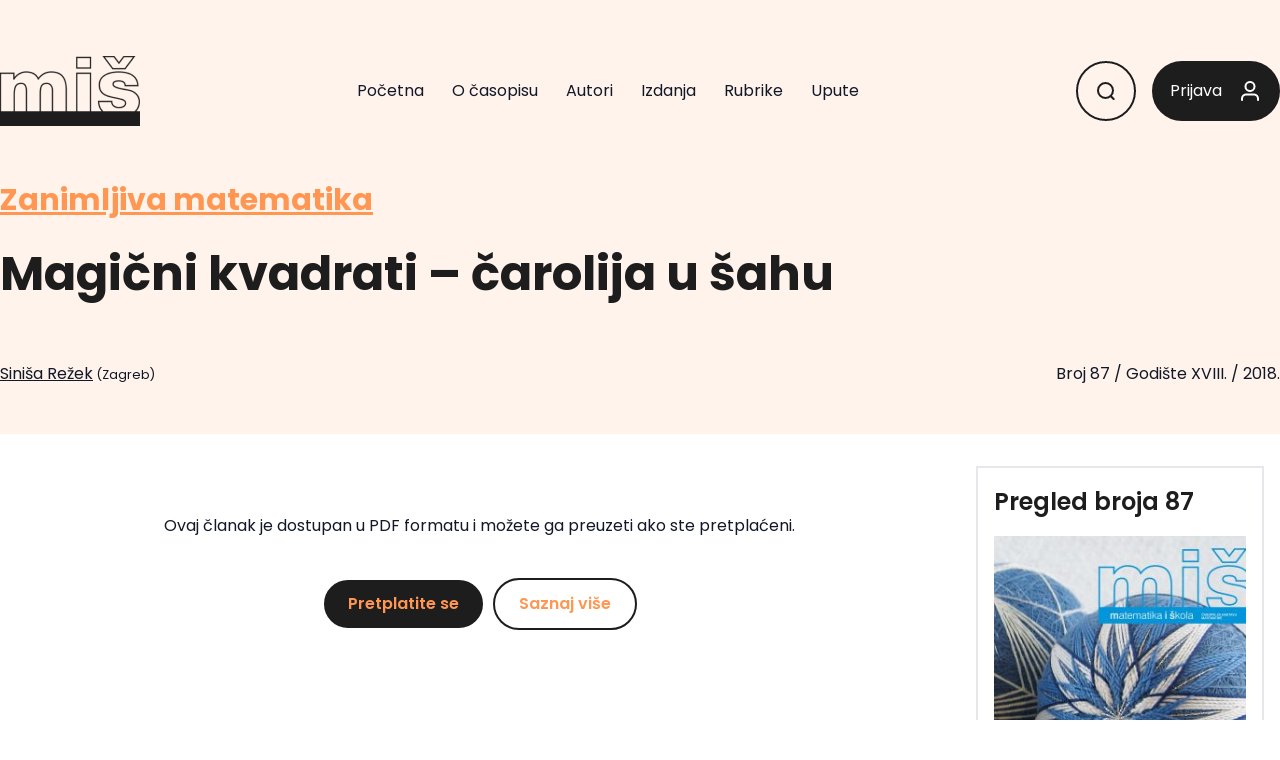

--- FILE ---
content_type: text/html; charset=UTF-8
request_url: https://mis.element.hr/clanak/magicni-kvadrati-carolija-u-sahu/
body_size: 13245
content:
<!DOCTYPE html>
<html lang="hr">
<head>
  <meta charset="UTF-8">
  <meta name="viewport" content="width=device-width, initial-scale=1.0">
  <link rel="profile" href="http://gmpg.org/xfn/11">
  <link rel="pingback" href="https://mis.element.hr/xmlrpc.php">
  <script src="https://www.geogebra.org/apps/deployggb.js"></script>
	<script type="text/x-mathjax-config">
		MathJax.Hub.Config({
			TeX: {
				Macros: {
					ctg: "\\mathrm{ctg}"
				}
			}
		});
	</script>
    <title>Magični kvadrati &#8211; čarolija u šahu &#8211; Miš &#8211; matematika i škola</title>
<meta name='robots' content='max-image-preview:large' />

<script>
MathJax = {
  tex: {
    inlineMath: [['$','$'],['\\(','\\)']], 
    processEscapes: true
  },
  options: {
    ignoreHtmlClass: 'tex2jax_ignore|editor-rich-text'
  }
};

</script>
<link rel='dns-prefetch' href='//cdnjs.cloudflare.com' />
<link rel='dns-prefetch' href='//fonts.googleapis.com' />
<link rel="alternate" title="oEmbed (JSON)" type="application/json+oembed" href="https://mis.element.hr/wp-json/oembed/1.0/embed?url=https%3A%2F%2Fmis.element.hr%2Fclanak%2Fmagicni-kvadrati-carolija-u-sahu%2F" />
<link rel="alternate" title="oEmbed (XML)" type="text/xml+oembed" href="https://mis.element.hr/wp-json/oembed/1.0/embed?url=https%3A%2F%2Fmis.element.hr%2Fclanak%2Fmagicni-kvadrati-carolija-u-sahu%2F&#038;format=xml" />
<style id='wp-img-auto-sizes-contain-inline-css' type='text/css'>
img:is([sizes=auto i],[sizes^="auto," i]){contain-intrinsic-size:3000px 1500px}
/*# sourceURL=wp-img-auto-sizes-contain-inline-css */
</style>
<style id='wp-emoji-styles-inline-css' type='text/css'>

	img.wp-smiley, img.emoji {
		display: inline !important;
		border: none !important;
		box-shadow: none !important;
		height: 1em !important;
		width: 1em !important;
		margin: 0 0.07em !important;
		vertical-align: -0.1em !important;
		background: none !important;
		padding: 0 !important;
	}
/*# sourceURL=wp-emoji-styles-inline-css */
</style>
<style id='wp-block-library-inline-css' type='text/css'>
:root{--wp-block-synced-color:#7a00df;--wp-block-synced-color--rgb:122,0,223;--wp-bound-block-color:var(--wp-block-synced-color);--wp-editor-canvas-background:#ddd;--wp-admin-theme-color:#007cba;--wp-admin-theme-color--rgb:0,124,186;--wp-admin-theme-color-darker-10:#006ba1;--wp-admin-theme-color-darker-10--rgb:0,107,160.5;--wp-admin-theme-color-darker-20:#005a87;--wp-admin-theme-color-darker-20--rgb:0,90,135;--wp-admin-border-width-focus:2px}@media (min-resolution:192dpi){:root{--wp-admin-border-width-focus:1.5px}}.wp-element-button{cursor:pointer}:root .has-very-light-gray-background-color{background-color:#eee}:root .has-very-dark-gray-background-color{background-color:#313131}:root .has-very-light-gray-color{color:#eee}:root .has-very-dark-gray-color{color:#313131}:root .has-vivid-green-cyan-to-vivid-cyan-blue-gradient-background{background:linear-gradient(135deg,#00d084,#0693e3)}:root .has-purple-crush-gradient-background{background:linear-gradient(135deg,#34e2e4,#4721fb 50%,#ab1dfe)}:root .has-hazy-dawn-gradient-background{background:linear-gradient(135deg,#faaca8,#dad0ec)}:root .has-subdued-olive-gradient-background{background:linear-gradient(135deg,#fafae1,#67a671)}:root .has-atomic-cream-gradient-background{background:linear-gradient(135deg,#fdd79a,#004a59)}:root .has-nightshade-gradient-background{background:linear-gradient(135deg,#330968,#31cdcf)}:root .has-midnight-gradient-background{background:linear-gradient(135deg,#020381,#2874fc)}:root{--wp--preset--font-size--normal:16px;--wp--preset--font-size--huge:42px}.has-regular-font-size{font-size:1em}.has-larger-font-size{font-size:2.625em}.has-normal-font-size{font-size:var(--wp--preset--font-size--normal)}.has-huge-font-size{font-size:var(--wp--preset--font-size--huge)}.has-text-align-center{text-align:center}.has-text-align-left{text-align:left}.has-text-align-right{text-align:right}.has-fit-text{white-space:nowrap!important}#end-resizable-editor-section{display:none}.aligncenter{clear:both}.items-justified-left{justify-content:flex-start}.items-justified-center{justify-content:center}.items-justified-right{justify-content:flex-end}.items-justified-space-between{justify-content:space-between}.screen-reader-text{border:0;clip-path:inset(50%);height:1px;margin:-1px;overflow:hidden;padding:0;position:absolute;width:1px;word-wrap:normal!important}.screen-reader-text:focus{background-color:#ddd;clip-path:none;color:#444;display:block;font-size:1em;height:auto;left:5px;line-height:normal;padding:15px 23px 14px;text-decoration:none;top:5px;width:auto;z-index:100000}html :where(.has-border-color){border-style:solid}html :where([style*=border-top-color]){border-top-style:solid}html :where([style*=border-right-color]){border-right-style:solid}html :where([style*=border-bottom-color]){border-bottom-style:solid}html :where([style*=border-left-color]){border-left-style:solid}html :where([style*=border-width]){border-style:solid}html :where([style*=border-top-width]){border-top-style:solid}html :where([style*=border-right-width]){border-right-style:solid}html :where([style*=border-bottom-width]){border-bottom-style:solid}html :where([style*=border-left-width]){border-left-style:solid}html :where(img[class*=wp-image-]){height:auto;max-width:100%}:where(figure){margin:0 0 1em}html :where(.is-position-sticky){--wp-admin--admin-bar--position-offset:var(--wp-admin--admin-bar--height,0px)}@media screen and (max-width:600px){html :where(.is-position-sticky){--wp-admin--admin-bar--position-offset:0px}}

/*# sourceURL=wp-block-library-inline-css */
</style><style id='global-styles-inline-css' type='text/css'>
:root{--wp--preset--aspect-ratio--square: 1;--wp--preset--aspect-ratio--4-3: 4/3;--wp--preset--aspect-ratio--3-4: 3/4;--wp--preset--aspect-ratio--3-2: 3/2;--wp--preset--aspect-ratio--2-3: 2/3;--wp--preset--aspect-ratio--16-9: 16/9;--wp--preset--aspect-ratio--9-16: 9/16;--wp--preset--color--black: #000000;--wp--preset--color--cyan-bluish-gray: #abb8c3;--wp--preset--color--white: #ffffff;--wp--preset--color--pale-pink: #f78da7;--wp--preset--color--vivid-red: #cf2e2e;--wp--preset--color--luminous-vivid-orange: #ff6900;--wp--preset--color--luminous-vivid-amber: #fcb900;--wp--preset--color--light-green-cyan: #7bdcb5;--wp--preset--color--vivid-green-cyan: #00d084;--wp--preset--color--pale-cyan-blue: #8ed1fc;--wp--preset--color--vivid-cyan-blue: #0693e3;--wp--preset--color--vivid-purple: #9b51e0;--wp--preset--color--primary: #0EA5E9;--wp--preset--color--secondary: #14B8A6;--wp--preset--color--dark: #1F2937;--wp--preset--color--light: #F9FAFB;--wp--preset--gradient--vivid-cyan-blue-to-vivid-purple: linear-gradient(135deg,rgb(6,147,227) 0%,rgb(155,81,224) 100%);--wp--preset--gradient--light-green-cyan-to-vivid-green-cyan: linear-gradient(135deg,rgb(122,220,180) 0%,rgb(0,208,130) 100%);--wp--preset--gradient--luminous-vivid-amber-to-luminous-vivid-orange: linear-gradient(135deg,rgb(252,185,0) 0%,rgb(255,105,0) 100%);--wp--preset--gradient--luminous-vivid-orange-to-vivid-red: linear-gradient(135deg,rgb(255,105,0) 0%,rgb(207,46,46) 100%);--wp--preset--gradient--very-light-gray-to-cyan-bluish-gray: linear-gradient(135deg,rgb(238,238,238) 0%,rgb(169,184,195) 100%);--wp--preset--gradient--cool-to-warm-spectrum: linear-gradient(135deg,rgb(74,234,220) 0%,rgb(151,120,209) 20%,rgb(207,42,186) 40%,rgb(238,44,130) 60%,rgb(251,105,98) 80%,rgb(254,248,76) 100%);--wp--preset--gradient--blush-light-purple: linear-gradient(135deg,rgb(255,206,236) 0%,rgb(152,150,240) 100%);--wp--preset--gradient--blush-bordeaux: linear-gradient(135deg,rgb(254,205,165) 0%,rgb(254,45,45) 50%,rgb(107,0,62) 100%);--wp--preset--gradient--luminous-dusk: linear-gradient(135deg,rgb(255,203,112) 0%,rgb(199,81,192) 50%,rgb(65,88,208) 100%);--wp--preset--gradient--pale-ocean: linear-gradient(135deg,rgb(255,245,203) 0%,rgb(182,227,212) 50%,rgb(51,167,181) 100%);--wp--preset--gradient--electric-grass: linear-gradient(135deg,rgb(202,248,128) 0%,rgb(113,206,126) 100%);--wp--preset--gradient--midnight: linear-gradient(135deg,rgb(2,3,129) 0%,rgb(40,116,252) 100%);--wp--preset--font-size--small: 0.875rem;--wp--preset--font-size--medium: 20px;--wp--preset--font-size--large: 1.125rem;--wp--preset--font-size--x-large: 42px;--wp--preset--font-size--regular: 1.5rem;--wp--preset--font-size--xl: 1.25rem;--wp--preset--font-size--xxl: 1.5rem;--wp--preset--font-size--xxxl: 1.875rem;--wp--preset--spacing--20: 0.44rem;--wp--preset--spacing--30: 0.67rem;--wp--preset--spacing--40: 1rem;--wp--preset--spacing--50: 1.5rem;--wp--preset--spacing--60: 2.25rem;--wp--preset--spacing--70: 3.38rem;--wp--preset--spacing--80: 5.06rem;--wp--preset--shadow--natural: 6px 6px 9px rgba(0, 0, 0, 0.2);--wp--preset--shadow--deep: 12px 12px 50px rgba(0, 0, 0, 0.4);--wp--preset--shadow--sharp: 6px 6px 0px rgba(0, 0, 0, 0.2);--wp--preset--shadow--outlined: 6px 6px 0px -3px rgb(255, 255, 255), 6px 6px rgb(0, 0, 0);--wp--preset--shadow--crisp: 6px 6px 0px rgb(0, 0, 0);}:root { --wp--style--global--content-size: 960px;--wp--style--global--wide-size: 1280px; }:where(body) { margin: 0; }.wp-site-blocks > .alignleft { float: left; margin-right: 2em; }.wp-site-blocks > .alignright { float: right; margin-left: 2em; }.wp-site-blocks > .aligncenter { justify-content: center; margin-left: auto; margin-right: auto; }:where(.is-layout-flex){gap: 0.5em;}:where(.is-layout-grid){gap: 0.5em;}.is-layout-flow > .alignleft{float: left;margin-inline-start: 0;margin-inline-end: 2em;}.is-layout-flow > .alignright{float: right;margin-inline-start: 2em;margin-inline-end: 0;}.is-layout-flow > .aligncenter{margin-left: auto !important;margin-right: auto !important;}.is-layout-constrained > .alignleft{float: left;margin-inline-start: 0;margin-inline-end: 2em;}.is-layout-constrained > .alignright{float: right;margin-inline-start: 2em;margin-inline-end: 0;}.is-layout-constrained > .aligncenter{margin-left: auto !important;margin-right: auto !important;}.is-layout-constrained > :where(:not(.alignleft):not(.alignright):not(.alignfull)){max-width: var(--wp--style--global--content-size);margin-left: auto !important;margin-right: auto !important;}.is-layout-constrained > .alignwide{max-width: var(--wp--style--global--wide-size);}body .is-layout-flex{display: flex;}.is-layout-flex{flex-wrap: wrap;align-items: center;}.is-layout-flex > :is(*, div){margin: 0;}body .is-layout-grid{display: grid;}.is-layout-grid > :is(*, div){margin: 0;}body{padding-top: 0px;padding-right: 0px;padding-bottom: 0px;padding-left: 0px;}a:where(:not(.wp-element-button)){text-decoration: underline;}:root :where(.wp-element-button, .wp-block-button__link){background-color: #32373c;border-width: 0;color: #fff;font-family: inherit;font-size: inherit;font-style: inherit;font-weight: inherit;letter-spacing: inherit;line-height: inherit;padding-top: calc(0.667em + 2px);padding-right: calc(1.333em + 2px);padding-bottom: calc(0.667em + 2px);padding-left: calc(1.333em + 2px);text-decoration: none;text-transform: inherit;}.has-black-color{color: var(--wp--preset--color--black) !important;}.has-cyan-bluish-gray-color{color: var(--wp--preset--color--cyan-bluish-gray) !important;}.has-white-color{color: var(--wp--preset--color--white) !important;}.has-pale-pink-color{color: var(--wp--preset--color--pale-pink) !important;}.has-vivid-red-color{color: var(--wp--preset--color--vivid-red) !important;}.has-luminous-vivid-orange-color{color: var(--wp--preset--color--luminous-vivid-orange) !important;}.has-luminous-vivid-amber-color{color: var(--wp--preset--color--luminous-vivid-amber) !important;}.has-light-green-cyan-color{color: var(--wp--preset--color--light-green-cyan) !important;}.has-vivid-green-cyan-color{color: var(--wp--preset--color--vivid-green-cyan) !important;}.has-pale-cyan-blue-color{color: var(--wp--preset--color--pale-cyan-blue) !important;}.has-vivid-cyan-blue-color{color: var(--wp--preset--color--vivid-cyan-blue) !important;}.has-vivid-purple-color{color: var(--wp--preset--color--vivid-purple) !important;}.has-primary-color{color: var(--wp--preset--color--primary) !important;}.has-secondary-color{color: var(--wp--preset--color--secondary) !important;}.has-dark-color{color: var(--wp--preset--color--dark) !important;}.has-light-color{color: var(--wp--preset--color--light) !important;}.has-black-background-color{background-color: var(--wp--preset--color--black) !important;}.has-cyan-bluish-gray-background-color{background-color: var(--wp--preset--color--cyan-bluish-gray) !important;}.has-white-background-color{background-color: var(--wp--preset--color--white) !important;}.has-pale-pink-background-color{background-color: var(--wp--preset--color--pale-pink) !important;}.has-vivid-red-background-color{background-color: var(--wp--preset--color--vivid-red) !important;}.has-luminous-vivid-orange-background-color{background-color: var(--wp--preset--color--luminous-vivid-orange) !important;}.has-luminous-vivid-amber-background-color{background-color: var(--wp--preset--color--luminous-vivid-amber) !important;}.has-light-green-cyan-background-color{background-color: var(--wp--preset--color--light-green-cyan) !important;}.has-vivid-green-cyan-background-color{background-color: var(--wp--preset--color--vivid-green-cyan) !important;}.has-pale-cyan-blue-background-color{background-color: var(--wp--preset--color--pale-cyan-blue) !important;}.has-vivid-cyan-blue-background-color{background-color: var(--wp--preset--color--vivid-cyan-blue) !important;}.has-vivid-purple-background-color{background-color: var(--wp--preset--color--vivid-purple) !important;}.has-primary-background-color{background-color: var(--wp--preset--color--primary) !important;}.has-secondary-background-color{background-color: var(--wp--preset--color--secondary) !important;}.has-dark-background-color{background-color: var(--wp--preset--color--dark) !important;}.has-light-background-color{background-color: var(--wp--preset--color--light) !important;}.has-black-border-color{border-color: var(--wp--preset--color--black) !important;}.has-cyan-bluish-gray-border-color{border-color: var(--wp--preset--color--cyan-bluish-gray) !important;}.has-white-border-color{border-color: var(--wp--preset--color--white) !important;}.has-pale-pink-border-color{border-color: var(--wp--preset--color--pale-pink) !important;}.has-vivid-red-border-color{border-color: var(--wp--preset--color--vivid-red) !important;}.has-luminous-vivid-orange-border-color{border-color: var(--wp--preset--color--luminous-vivid-orange) !important;}.has-luminous-vivid-amber-border-color{border-color: var(--wp--preset--color--luminous-vivid-amber) !important;}.has-light-green-cyan-border-color{border-color: var(--wp--preset--color--light-green-cyan) !important;}.has-vivid-green-cyan-border-color{border-color: var(--wp--preset--color--vivid-green-cyan) !important;}.has-pale-cyan-blue-border-color{border-color: var(--wp--preset--color--pale-cyan-blue) !important;}.has-vivid-cyan-blue-border-color{border-color: var(--wp--preset--color--vivid-cyan-blue) !important;}.has-vivid-purple-border-color{border-color: var(--wp--preset--color--vivid-purple) !important;}.has-primary-border-color{border-color: var(--wp--preset--color--primary) !important;}.has-secondary-border-color{border-color: var(--wp--preset--color--secondary) !important;}.has-dark-border-color{border-color: var(--wp--preset--color--dark) !important;}.has-light-border-color{border-color: var(--wp--preset--color--light) !important;}.has-vivid-cyan-blue-to-vivid-purple-gradient-background{background: var(--wp--preset--gradient--vivid-cyan-blue-to-vivid-purple) !important;}.has-light-green-cyan-to-vivid-green-cyan-gradient-background{background: var(--wp--preset--gradient--light-green-cyan-to-vivid-green-cyan) !important;}.has-luminous-vivid-amber-to-luminous-vivid-orange-gradient-background{background: var(--wp--preset--gradient--luminous-vivid-amber-to-luminous-vivid-orange) !important;}.has-luminous-vivid-orange-to-vivid-red-gradient-background{background: var(--wp--preset--gradient--luminous-vivid-orange-to-vivid-red) !important;}.has-very-light-gray-to-cyan-bluish-gray-gradient-background{background: var(--wp--preset--gradient--very-light-gray-to-cyan-bluish-gray) !important;}.has-cool-to-warm-spectrum-gradient-background{background: var(--wp--preset--gradient--cool-to-warm-spectrum) !important;}.has-blush-light-purple-gradient-background{background: var(--wp--preset--gradient--blush-light-purple) !important;}.has-blush-bordeaux-gradient-background{background: var(--wp--preset--gradient--blush-bordeaux) !important;}.has-luminous-dusk-gradient-background{background: var(--wp--preset--gradient--luminous-dusk) !important;}.has-pale-ocean-gradient-background{background: var(--wp--preset--gradient--pale-ocean) !important;}.has-electric-grass-gradient-background{background: var(--wp--preset--gradient--electric-grass) !important;}.has-midnight-gradient-background{background: var(--wp--preset--gradient--midnight) !important;}.has-small-font-size{font-size: var(--wp--preset--font-size--small) !important;}.has-medium-font-size{font-size: var(--wp--preset--font-size--medium) !important;}.has-large-font-size{font-size: var(--wp--preset--font-size--large) !important;}.has-x-large-font-size{font-size: var(--wp--preset--font-size--x-large) !important;}.has-regular-font-size{font-size: var(--wp--preset--font-size--regular) !important;}.has-xl-font-size{font-size: var(--wp--preset--font-size--xl) !important;}.has-xxl-font-size{font-size: var(--wp--preset--font-size--xxl) !important;}.has-xxxl-font-size{font-size: var(--wp--preset--font-size--xxxl) !important;}
/*# sourceURL=global-styles-inline-css */
</style>

<link rel='stylesheet' id='carousel-block-slick-css' href='https://mis.element.hr/wp-content/plugins/carousel-block/dist/assets/vendor/slick/slick.min.css?ver=1699552992' type='text/css' media='' />
<link rel='stylesheet' id='carousel-block-css' href='https://mis.element.hr/wp-content/plugins/carousel-block/dist/blocks.style.build.css?ver=1699552992' type='text/css' media='all' />
<link rel='stylesheet' id='contact-form-7-css' href='https://mis.element.hr/wp-content/plugins/contact-form-7/includes/css/styles.css?ver=5.8.4' type='text/css' media='all' />
<link rel='stylesheet' id='wpa-css-css' href='https://mis.element.hr/wp-content/plugins/honeypot/includes/css/wpa.css?ver=2.2.10' type='text/css' media='all' />
<link rel='stylesheet' id='uacf7-frontend-style-css' href='https://mis.element.hr/wp-content/plugins/ultimate-addons-for-contact-form-7/assets/css/uacf7-frontend.css?ver=6.9' type='text/css' media='all' />
<link rel='stylesheet' id='tailpress-css' href='https://mis.element.hr/wp-content/themes/mis/css/app.css?time=1769730751&#038;ver=1.0.0' type='text/css' media='all' />
<link rel='stylesheet' id='poppins-css' href='https://fonts.googleapis.com/css2?family=Poppins%3Awght%40400%3B500%3B600%3B700%3B800%3B900&#038;display=swap&#038;ver=6.9' type='text/css' media='all' />
<script type="text/javascript">
            window._nslDOMReady = function (callback) {
                if ( document.readyState === "complete" || document.readyState === "interactive" ) {
                    callback();
                } else {
                    document.addEventListener( "DOMContentLoaded", callback );
                }
            };
            </script><script type="text/javascript" src="https://mis.element.hr/wp-includes/js/jquery/jquery.min.js?ver=3.7.1" id="jquery-core-js"></script>
<script type="text/javascript" src="https://mis.element.hr/wp-includes/js/jquery/jquery-migrate.min.js?ver=3.4.1" id="jquery-migrate-js"></script>
<script type="text/javascript" src="https://mis.element.hr/wp-content/themes/mis/js/app.js?time=1769730751&amp;ver=1.0.0" id="tailpress-js"></script>
<script type="text/javascript" id="ai-js-js-extra">
/* <![CDATA[ */
var MyAjax = {"ajaxurl":"https://mis.element.hr/wp-admin/admin-ajax.php","security":"9684047ce4"};
//# sourceURL=ai-js-js-extra
/* ]]> */
</script>
<script type="text/javascript" src="https://mis.element.hr/wp-content/plugins/advanced-iframe/js/ai.min.js?ver=1" id="ai-js-js"></script>
<link rel="https://api.w.org/" href="https://mis.element.hr/wp-json/" /><link rel="alternate" title="JSON" type="application/json" href="https://mis.element.hr/wp-json/wp/v2/clanak/2480" /><link rel="EditURI" type="application/rsd+xml" title="RSD" href="https://mis.element.hr/xmlrpc.php?rsd" />
<meta name="generator" content="WordPress 6.9" />
<link rel="canonical" href="https://mis.element.hr/clanak/magicni-kvadrati-carolija-u-sahu/" />
<link rel='shortlink' href='https://mis.element.hr/?p=2480' />
<link rel="icon" href="https://mis.element.hr/wp-content/uploads/2023/12/cropped-mis-32x32.png" sizes="32x32" />
<link rel="icon" href="https://mis.element.hr/wp-content/uploads/2023/12/cropped-mis-192x192.png" sizes="192x192" />
<link rel="apple-touch-icon" href="https://mis.element.hr/wp-content/uploads/2023/12/cropped-mis-180x180.png" />
<meta name="msapplication-TileImage" content="https://mis.element.hr/wp-content/uploads/2023/12/cropped-mis-270x270.png" />
		<style type="text/css" id="wp-custom-css">
			[class*="uacf7-form"] label {
    display: flex;
		flex-direction: column;
		margin-bottom: 1rem;
}

[class*="uacf7-form"] input,
[class*="uacf7-form"] textarea {
    margin-top: 0.5rem;
		border-radius: 2px;
		padding: 4px;
	 	border: 2px solid #e7e7e7;
}

.nf-add-fieldset, .nf-add-fieldset:hover  {
	padding: 1rem;
	background-color: #1d1d1d !important;
	color: #fff !important;
}

.nf-field-element {
	display: flex;
}

#nf-field-8 {
	margin-left: auto;
	padding: 1rem 2rem;
	display: flex;
	text-transform: uppercase;
	font-family: Poppins,sans-serif;
}

.page-id-94 .site-content a,
.page-id-51 .site-content a,
.entry-content a {color: #FF9652;}

.MathJax {
	overflow-x: auto;
	overflow-y: hidden;
	    min-width: 100% !important;
}

li::marker {
	color: #ff5722;
}

.list-decimal li::marker {
	font-weight: bold;
}


.list-decimal.literatura,
.list-decimal.literartura {
	list-style-type: none;
	  counter-reset: item;
		padding-left: 6rem
}

.list-decimal.literatura li,
.list-decimal.literartura li {
	position: relative;
	font-size: 16px;
}

.list-decimal.literatura li::before,
.list-decimal.literartura li::before {
 	content: counter(item) "/ ";
  counter-increment: item;
	position: absolute;
	left: -2em;
	color: #ff5722;
}

.literartura {word-break: break-word;}




#content p + ul {
  padding-top: 0 !important;
  margin-top: -1rem !important;
}

.sazetak {
	    background-color: #f2f2f2;
    padding: 2rem;
    margin-bottom: 2.5rem;
	font-size: 1.2rem
}


figure:not(:has(figcaption)) {
  padding: 0 0 2rem 0;
}

figcaption {
  padding: 0 0 1rem 0;
}

.wp-block-quote p:last-of-type {
	padding-bottom: 0rem !important;
}


.zadatak {
		border-left: 0.25em solid;
    margin: 0 0 1.75em;
    padding-left: 1em;
	  background: #f2f2f2;
    padding: 1rem;
}


.wp-block-gallery .wp-block-image figcaption {
	position: relative !important;
	color: #555 !important;
	background: none !important;
}

ul.paginacija {
		display: flex;
    border: 0;
    justify-content: center;
    padding: 2rem;
}

ul.paginacija a,
ul.paginacija span {
	border: 0;
}

ul.paginacija li {
	border: 1px solid #f2f2f2;
	display: flex;
	justify-content: center;
	align-items: center;
	width: 40px;
	height: 40px;
}
span.paginacija  {
	font-weight: bold;
	font-size: 80%;
}

.entry-content ol li, .entry-content ul li {font-size: 18px;}


/*broj 122 - plava */
/*broj 128 - plava */
.broj-122 header,
.broj-122 footer,
.broj-128 header,
.broj-128 footer{
	background-color:  #EFF9FE;
}

.broj-122 footer *,
.broj-128 footer * {
	border-color :#D5F3FA;
}

.broj-122 .bg-\[\#FAE3D5\],
.broj-128 .bg-\[\#FAE3D5\]{
	background-color:  #D5F3FA;
}

.broj-122 .bg-\[\#FF9652\],
.broj-128 .bg-\[\#FF9652\]{
	background-color: #0095DA ;
}

.broj-122 .text-\[\#FF9652\],
.broj-128 .text-\[\#FF9652\]{
	color:  #0095DA !important;
}

.broj-122 svg *,
.broj-128 svg *{
	stroke: #D5F3FA !important;
}

.broj-122 .max-h-\[500px\],
.broj-128 .max-h-\[500px\]{
	background: linear-gradient(180deg,  #EFF9FE 0%,  #EFF9FE 50%, #ffffff 50%) !important;
}

.broj-122 .entry-content li::marker, .broj-122 .list-decimal.literatura li::before, .broj-122 .list-decimal.literartura li::before, .broj-122 .entry-content a,
.broj-128 .entry-content li::marker, .broj-128 .list-decimal.literatura li::before, .broj-128 .list-decimal.literartura li::before, .broj-128 .entry-content a {color: #0095DA;}

.broj-122 .entry-content .literartura,
.broj-128 .entry-content .literartura{border-color: #0095DA}

.broj-122 .entry-content .bg-\[\#FFF3EC\],
.broj-128 .entry-content .bg-\[\#FFF3EC\]{background-color: #EFF9FE !important;}


/** broj 123 - crvena **/
.broj-123 header,
.broj-123 footer {
	background-color:  #da212810;
}

.broj-123 footer * {
	border-color : #da212810;
}

.broj-123 .bg-\[\#FAE3D5\] {
	background-color:  #da212810;
}

.broj-123 .bg-\[\#FF9652\] {
	background-color: #da2128 ;
}

.broj-123 .text-\[\#FF9652\] {
	color:  #da2128 !important;
}

.broj-123 svg * {
	stroke: #da212810 !important;
}

.broj-123 .max-h-\[500px\] {
	background: linear-gradient(180deg,  #da212810 0%,  #da212810 50%, #ffffff 50%) !important;
}

.broj-123 .entry-content li::marker, .broj-123 .list-decimal.literatura li::before, .broj-123 .list-decimal.literartura li::before, .broj-123 .entry-content a {color: #0095DA;}

.broj-123 .entry-content .literartura {border-color: #da2128}

.broj-123 .entry-content .bg-\[\#FFF3EC\] {background-color: #da212810 !important;}


/** broj 124 - ljubicasta
.broj-124 header,
.broj-124 footer {
	background-color: #d3d1e9;
}

.broj-124 footer * {
	border-color : #d3d1e9;
}

.broj-124 .bg-\[\#FAE3D5\] {
	background-color:  #d3d1e9;
}

.broj-124 .bg-\[\#FF9652\] {
	background-color: #d3d1e9 ;
}

.broj-124 .text-\[\#FF9652\] {
	color:  #9896ea !important;
}

.broj-124 svg * {
	stroke: #da212810 !important;
}

.broj-124 .max-h-\[500px\] {
	background: linear-gradient(180deg,  #d3d1e9 0%,  #d3d1e9 50%, #ffffff 50%) !important;
}

.broj-124 .entry-content li::marker, .broj-123 .list-decimal.literatura li::before, .broj-124 .list-decimal.literartura li::before, .broj-124 .entry-content a {color: #7670b3;}

.broj-124 .entry-content .literartura {border-color:#7670b3}

.broj-124 .entry-content .bg-\[\#FFF3EC\] {background-color: #d3d1e9 !important;}
 ***/

/** broj-124 - ljubicasta NEW **/
.broj-124 header,
.broj-124 footer {
	background-color: #E0DEF0;
}

.broj-124 footer * {
	border-color : #9998E852;
}

.broj-124 .bg-\[\#FAE3D5\] {
	background-color:  #C7C4E2;
}

.broj-124 .bg-\[\#FF9652\] {
	background-color: #C7C4E2 ;
}

.broj-124 .text-\[\#FF9652\] {
	color:  #9998E8 !important;
}

.broj-124 footer svg * {
	stroke: #9998E840 !important;
}

.broj-124 .max-h-\[500px\] {
	background: linear-gradient(180deg,  #E0DEF0 0%,  #E0DEF0 50%, #ffffff 50%) !important;
}

.broj-124 .entry-content li::marker, .broj-124.list-decimal.literatura li::before, .broj-124 .list-decimal.literartura li::before, .broj-124 .entry-content a {color: #9998E8;}

.broj-124 .entry-content .literartura {border-color:#9998E8}

.broj-124 .entry-content .bg-\[\#FFF3EC\] {background-color: #C7C4E2 !important;}

/** ***/

/** broj 125 & 129 - žuta **/
.broj-125 header,
.broj-129 header,
.broj-125 footer,
.broj-129 footer {
	background-color: #fffcd5;
}

.broj-125 footer *,
.broj-129 footer * {
	border-color : #ffcb05;
}

.broj-125 .bg-\[\#FAE3D5\],
.broj-129 .bg-\[\#FAE3D5\] {
	background-color:  #ffcb05;
}

.broj-125 .bg-\[\#FF9652\],
.broj-129 .bg-\[\#FF9652\] {
	background-color: #fdf383 ;
}

.broj-125 .text-\[\#FF9652\],
.broj-129 .text-\[\#FF9652\] {
	color:  #ffcb05 !important;
}

.broj-125 footer svg *,
.broj-129 footer svg * {
	stroke: #ffcb0540 !important;
}

.broj-125 .max-h-\[500px\],
.broj-129 .max-h-\[500px\] {
	background: linear-gradient(180deg,  #fffcd5 0%,  #fffcd5 50%, #ffffff 50%) !important;
}

.broj-125 .entry-content li::marker,
.broj-129 .entry-content li::marker,
.broj-125.list-decimal.literatura li::before,
.broj-129.list-decimal.literatura li::before,
.broj-125 .list-decimal.literartura li::before,
.broj-129 .list-decimal.literartura li::before,
.broj-125 .entry-content a,
.broj-129 .entry-content a {
	color: #ffcb05;
}

.broj-125 .entry-content .literartura,
.broj-129 .entry-content .literartura {
	border-color: #7670b3;
}

.broj-125 .entry-content .bg-\[\#FFF3EC\],
.broj-129 .entry-content .bg-\[\#FFF3EC\] {
	background-color: #fdf383 !important;
}



/** broj-127 - tamnozelena **/
.broj-127 header,
.broj-127 footer {
	background-color: #D9EBCB;
}

.broj-127 footer * {
	border-color : #41AD4952;
}

.broj-127 .bg-\[\#FAE3D5\] {
	background-color:  #AAD69C;
}

.broj-127 .bg-\[\#FF9652\] {
	background-color: #AAD69C ;
}

.broj-127 .text-\[\#FF9652\] {
	color:  #41AD49 !important;
}

.broj-127 footer svg * {
	stroke: #41AD4940 !important;
}

.broj-127 .max-h-\[500px\] {
	background: linear-gradient(180deg,  #D9EBCB 0%,  #D9EBCB 50%, #ffffff 50%) !important;
}

.broj-127 .entry-content li::marker, .broj-127.list-decimal.literatura li::before, .broj-127 .list-decimal.literartura li::before, .broj-127 .entry-content a {color: #41AD49;}

.broj-127 .entry-content .literartura {border-color:#41AD49}

.broj-127 .entry-content .bg-\[\#FFF3EC\] {background-color: #AAD69C !important;}

/** ***/

/*BROJ 130*/
.broj-130 header,
.broj-130 footer {
	background-color: #E5F1D4;
}

.broj-130 footer * {
	border-color : #8DC63F52;
}

.broj-130 .bg-\[\#FAE3D5\] {
	background-color:  #C4DF9B;
}

.broj-130 .bg-\[\#FF9652\] {
	background-color: #C4DF9B ;
}

.broj-130 .text-\[\#FF9652\] {
	color:  #8DC63F !important;
}

.broj-130 footer svg * {
	stroke: #8DC63F40 !important;
}

.broj-130 .max-h-\[500px\] {
	background: linear-gradient(180deg,  #E5F1D4 0%,  #E5F1D4 50%, #ffffff 50%) !important;
}

.broj-130 .entry-content li::marker,
.broj-130.list-decimal.literatura li::before,
.broj-130 .list-decimal.literartura li::before,
.broj-130 .entry-content a {
	color: #8DC63F;
}

.broj-130 .entry-content .literartura {
	border-color:#8DC63F;
}

.broj-130 .entry-content .bg-\[\#FFF3EC\] {
	background-color: #C4DF9B !important;
}


/** ***/


/*** BROJ 131 ***/
.broj-131 header,
.broj-131 footer {
    background-color: #FFE0C4;
}

.broj-131 footer * {
    border-color: #FF7A2252;
}

.broj-131 .bg-\[\#FAE3D5\] {
    background-color: #FFBA8A;
}

.broj-131 .bg-\[\#FF9652\] {
    background-color: #FFBA8A;
}

.broj-131 .text-\[\#FF9652\] {
    color: #FF7A22 !important;
}

.broj-131 footer svg * {
    stroke: #FF7A2240 !important;
}

.broj-131 .max-h-\[500px\] {
    background: linear-gradient(
        180deg,
        #FFE0C4 0%,
        #FFE0C4 50%,
        #ffffff 50%
    ) !important;
}

.broj-131 .entry-content li::marker,
.broj-131.list-decimal.literatura li::before,
.broj-131 .list-decimal.literartura li::before,
.broj-131 .entry-content a {
    color: #FF7A22;
}

.broj-131 .entry-content .literartura {
    border-color:#FF7A22;
}

.broj-131 .entry-content .bg-\[\#FFF3EC\] {
    background-color: #FFBA8A !important;
}

/********/


/****************************************/
/****************************************/
/**************NOVE BOJE*****************/
/****************************************/
/****************************************/

/** tamnozelena **/
.tamnozelena header,
.tamnozelena footer {
	background-color: #D9EBCB;
}

.tamnozelena footer * {
	border-color : #41AD4952;
}

.tamnozelena .bg-\[\#FAE3D5\] {
	background-color:  #AAD69C;
}

.tamnozelena .bg-\[\#FF9652\] {
	background-color: #AAD69C ;
}

.tamnozelena .text-\[\#FF9652\] {
	color:  #41AD49 !important;
}

.tamnozelena footer svg * {
	stroke: #41AD4940 !important;
}

.tamnozelena .max-h-\[500px\] {
	background: linear-gradient(180deg,  #D9EBCB 0%,  #D9EBCB 50%, #ffffff 50%) !important;
}

.tamnozelena .entry-content li::marker, .tamnozelena.list-decimal.literatura li::before, .tamnozelena .list-decimal.literartura li::before, .tamnozelena .entry-content a {color: #41AD49;}

.tamnozelena .entry-content .literartura {border-color:#41AD49}

.tamnozelena .entry-content .bg-\[\#FFF3EC\] {background-color: #AAD69C !important;}

/** ***/

/** svijetlozelena **/
.svijetlozelena header,
.svijetlozelena footer {
	background-color: #E5F1D4;
}

.svijetlozelena footer * {
	border-color : #8DC63F52;
}

.svijetlozelena .bg-\[\#FAE3D5\] {
	background-color:  #C4DF9B;
}

.svijetlozelena .bg-\[\#FF9652\] {
	background-color: #C4DF9B ;
}

.svijetlozelena .text-\[\#FF9652\] {
	color:  #8DC63F !important;
}

.svijetlozelena footer svg * {
	stroke: #8DC63F40 !important;
}

.svijetlozelena .max-h-\[500px\] {
	background: linear-gradient(180deg,  #E5F1D4 0%,  #E5F1D4 50%, #ffffff 50%) !important;
}

.svijetlozelena .entry-content li::marker, .svijetlozelena.list-decimal.literatura li::before, .svijetlozelena .list-decimal.literartura li::before, .svijetlozelena .entry-content a {color: #8DC63F;}

.svijetlozelena .entry-content .literartura {border-color:#8DC63F}

.svijetlozelena .entry-content .bg-\[\#FFF3EC\] {background-color: #C4DF9B !important;}

/** ***/


/****************************************/
/****************************************/
/****************************************/
/****************************************/



span.fussnota {
    background-color: #020c1c;
    padding: 4px;
    position: relative;
    color: #fff;
    font-size: 80%;
    font-weight: bold;
    position: relative;
		cursor: pointer;
}

span.fussnota:hover > 
span.fussnota-text {
	display: inline-block;
}

span.fussnota-text {
		display: none;
    position: absolute;
    top: 25px;
    left: 0;
    background-color: #020c1c;
    padding: 12px;
    width: 400px;
    max-width: 400px;
}

.site-content iframe {margin-bottom: 32px;}

.site-content h3 {font-size: 1.5em;}

.site-content h6 {
	font-size: 1.125rem !important;
	line-height: 1.75rem !important;
	font-weight: 700 !important;}

.font-extrabold {font-weight: 700 !important;}

.ele-ggb {
	margin-bottom: 2em;
}

		</style>
		</head>

<body class="wp-singular clanak-template-default single single-clanak postid-2480 wp-theme-mis bg-white text-gray-900 antialiased broj-87">
<div class="col-span-8 col-span-2 col-span-10 col-span-6"></div>
<div id="page" class="min-h-screen flex flex-col">
  <header class="bg-[#FFF3EC] pb-8 relative">
        <div class="container mx-auto px-4 xl:px-0">
      <nav class="flex items-center justify-between flex-wrap py-4 lg:py-14">
        <div class="flex items-center flex-shrink-0">
          <a href="/"><img src="/wp-content/themes/mis/resources/img/mis-logo.png" alt="MiŠ logo" class="w-3/4 lg:w-full relative z-40" /></a>
        </div>
        <div class="flex items-center inline-block menu-list hidden lg:block">
            <ul><li id="menu-item-15" class="menu-item menu-item-type-custom menu-item-object-custom menu-item-15"><a href="/">Početna</a></li>
<li id="menu-item-56" class="menu-item menu-item-type-post_type menu-item-object-page menu-item-56"><a href="https://mis.element.hr/o-casopisu/">O časopisu</a></li>
<li id="menu-item-76" class="menu-item menu-item-type-post_type menu-item-object-page menu-item-76"><a href="https://mis.element.hr/autori/">Autori</a></li>
<li id="menu-item-92" class="menu-item menu-item-type-custom menu-item-object-custom menu-item-92"><a href="/godiste/godiste-xxv/">Izdanja</a></li>
<li id="menu-item-91" class="menu-item menu-item-type-post_type menu-item-object-page menu-item-91"><a href="https://mis.element.hr/rubrike/">Rubrike</a></li>
<li id="menu-item-98" class="menu-item menu-item-type-post_type menu-item-object-page menu-item-98"><a href="https://mis.element.hr/upute-za-autore/">Upute</a></li>
</ul>        </div>
        <div class="flex items-center flex-shrink-0">
          <button class="block rounded-full mr-2 md:mr-4 border-2 border-[#EEDBCF] lg:border-[#1d1d1d] p-3 lg:p-4" id="search-button-open"><img src="/wp-content/themes/mis/resources/img/search.svg" alt="Serach"></button>
                      <a href="/login" class="hidden rounded-full lg:flex border-2 border-[#1d1d1d] p-3 lg:p-4 bg-[#1d1d1d] text-white">Prijava <img src="/wp-content/themes/mis/resources/img/user.svg" class="ml-4" alt="Profile"></a>
                    <a href="/login" class="rounded-full md:hidden border-2 border-[#1d1d1d] p-3 lg:p-4 bg-[#1d1d1d] text-white mr-2 md:mr-4"><img src="/wp-content/themes/mis/resources/img/user.svg" alt="Profile"></a>
          <a href="#" class="block rounded-full lg:hidden border-2 border-[#EEDBCF] lg:border-[#1d1d1d] p-3 lg:p-4" id="primary-menu-toggle"><img src="/wp-content/themes/mis/resources/img/menu.svg" alt="Menu"></a>
        </div>
        <div class="flex hidden" id="primary-menu" style="flex: 1 0 100%">
            <ul class="absolute w-full max-w-full px-8 py-4 bg-[#FFF3EC]" style="top:80px; left:0;right:0;height:100vh;z-index: 1000"><li class="menu-item menu-item-type-custom menu-item-object-custom menu-item-15"><a href="/">Početna</a></li>
<li class="menu-item menu-item-type-post_type menu-item-object-page menu-item-56"><a href="https://mis.element.hr/o-casopisu/">O časopisu</a></li>
<li class="menu-item menu-item-type-post_type menu-item-object-page menu-item-76"><a href="https://mis.element.hr/autori/">Autori</a></li>
<li class="menu-item menu-item-type-custom menu-item-object-custom menu-item-92"><a href="/godiste/godiste-xxv/">Izdanja</a></li>
<li class="menu-item menu-item-type-post_type menu-item-object-page menu-item-91"><a href="https://mis.element.hr/rubrike/">Rubrike</a></li>
<li class="menu-item menu-item-type-post_type menu-item-object-page menu-item-98"><a href="https://mis.element.hr/upute-za-autore/">Upute</a></li>
</ul>        </div>
      </nav>
          <div>
              <a href="https://mis.element.hr/rubrika/zanimljiva-matematika/" class="block text-2xl lg:text-3xl font-extrabold underline leading-tight mb-8 text-[#FF9652]">Zanimljiva matematika</a>
          <h1 class="entry-title text-2xl lg:text-5xl font-extrabold leading-tight mb-16 max-w-screen-4xl	">Magični kvadrati &#8211; čarolija u šahu</h1>
  </div>
  <div class="mb-4 grid grid-cols-12 gap-8">
    <div class="col-span-6">
                      <a href="https://mis.element.hr/autori/sinisa-rezek/" class="underline" title="Siniša Režek, prof. matematike i fizike, OŠ Žitnjak, Zagreb">Siniša Režek</a><small> (Zagreb)</small>                &nbsp;
    </div>
    <div class="col-span-6 md:text-right"><span>Broj 87</span> / <span>Godište XVIII.</span> / <span>2018.</span></div>
  </div>
    </div>
    <!-- search -->
    <section class="hidden absolute w-full h-auto top-0 left-0 bg-white py-4 lg:py-14 z-10 shadow-lg" id="search-wrap">
      <div class="container mx-auto">
        <nav class="flex items-center px-4 lg:px-0">
          <div class="flex items-center flex-shrink-0 ml-auto">
            <button class="block rounded-full border-2 border-[#EEDBCF] lg:border-[#1d1d1d] p-3 lg:p-4" id="search-button-close"><img src="/wp-content/themes/mis/resources/img/x-ico.svg" alt="close"></button>
          </div>
        </nav>

        <div class="relative flex items-center h-16 overflow-hidden w-full lg:w-3/5 mx-auto border-b-2 border-[#F6F5F8] mt-14">
          <form action="/" method="get" class="flex w-full">
          <input
            class="h-full w-full outline-none pr-2 pl-2 text-xl placeholder-[#8E8E8E]"
            type="text"
            id="search"
            name="s"
            placeholder="Upišite pojam za pretraživanje..." />
            <button type="submit" class="h-full w-12 text-gray-300"><img src="/wp-content/themes/mis/resources/img/search.svg" alt="search" /></button>
          </form>
        </div>
      </div>
    </section>
    <!-- search -->
  </header>
      <div class="overflow-hidden max-h-[500px]" style="background: linear-gradient(180deg, #FFF3EC 0%, #FFF3EC 50%, #ffffff 50%);">
    <div class="container mx-auto"></div>
  </div>

  <div id="content" class="site-content flex-grow px-4">
          <main>

  <div class="container my-8 mx-auto">

      
          
              
<main class="grid grid-cols-12 gap-8">
  <article id="post-2480" class="col-span-12 lg:col-span-9 post-2480 clanak type-clanak status-publish hentry rubrika-zanimljiva-matematika article_author-sinisa-rezek izdanje-broj-87 izdanje-godiste-xviii">

    <div class="entry-content">
                
          <div class="p-12">
            <p class="mb-4 text-center">Ovaj članak je dostupan u PDF formatu i možete ga preuzeti ako ste pretplaćeni.</p>
            <div class="mt-10 flex justify-center">
              <a href="/pretplata" class="md:mr-2 bg-[#1d1d1d] text-white block border-2 border-white md:inline-block py-3 px-6 rounded-full font-semibold mb-4 md:mb-0 text-center">Pretplatite se</a>
              <a href="/o-casopisu" class="text-[#1d1d1d] border-2 border-[#1d1d1d] block md:inline-block text-center py-3 px-6 rounded-full font-semibold">Saznaj više</a>
            </div>
          </div>
            
            </div>

  </article>
          <aside class="col-span-12 lg:col-span-3">

        <a href="https://mis.element.hr/godiste/godiste-xviii/broj-87/" class="block border-2 border-gray-[#1d1d1d] p-4">
          <h3 class="mb-4 font-semibold text-xl">Pregled broja  87</h3>
                          <img src="https://mis.element.hr/wp-content/uploads/2023/10/mis87-270x370.jpg" alt="Godište XVIII" class="max-w-full w-full">
                    </a>
                          <a href="https://mis.element.hr/clanak/mehanizam-s-antikitere/" class="block border-l-2 border-b-2 border-r-2 border-gray-[#1d1d1d] p-4 title-underlined">
                  <div class="mb-2 overflow-hidden">
                                        </div>
                  <h3 class="text-md font-bold mb-4">Mehanizam s Antikitere</h3>
                  <div class="mb-4"></div>
                  <span class="col-span-12 lg:col-span-6 lg:text-right flex justify-end items-end">Pročitaj više <img class="inline-block" src="/wp-content/themes/mis/resources/img/arrowup-ico.svg" alt="strelica gore" /></span>
                </a>
                                  <a href="https://mis.element.hr/clanak/mentori-i-savjetnici-36/" class="block border-l-2 border-b-2 border-r-2 border-gray-[#1d1d1d] p-4 title-underlined">
                  <div class="mb-2 overflow-hidden">
                                        </div>
                  <h3 class="text-md font-bold mb-4">Mentori i savjetnici</h3>
                  <div class="mb-4"></div>
                  <span class="col-span-12 lg:col-span-6 lg:text-right flex justify-end items-end">Pročitaj više <img class="inline-block" src="/wp-content/themes/mis/resources/img/arrowup-ico.svg" alt="strelica gore" /></span>
                </a>
                                  <a href="https://mis.element.hr/clanak/izrada-alata-u-geogebri-i-kombinatorni-zadatci/" class="block border-l-2 border-b-2 border-r-2 border-gray-[#1d1d1d] p-4 title-underlined">
                  <div class="mb-2 overflow-hidden">
                                        </div>
                  <h3 class="text-md font-bold mb-4">Izrada alata u GeoGebri i kombinatorni zadatci</h3>
                  <div class="mb-4"></div>
                  <span class="col-span-12 lg:col-span-6 lg:text-right flex justify-end items-end">Pročitaj više <img class="inline-block" src="/wp-content/themes/mis/resources/img/arrowup-ico.svg" alt="strelica gore" /></span>
                </a>
                        </aside>
    </main>

          
      
  </div>


</main>


</div>

<footer class="bg-[#FFF3EC]">
  <div class="container mx-auto py-12 px-2">

    <div class="grid grid-cols-12 items-center">
      <a href="/" class="col-span-12 lg:col-span-4 text-center lg:text-left lg:block md:flex-none lg:h-full md:h-3/4 flex justify-center h-2/4">
        <img src="/wp-content/themes/mis/resources/img/mis-logo2.png" alt="miš logo" class="mx-auto max-w-full" />
      </a>
      <div class="col-span-12 lg:col-span-8 text-center lg:text-right md:mt-4">
        <ul>
          <li class="block lg:inline-block p-4"><a href="/wp-login.php">Login</a></li>
          <li class="block lg:inline-block p-4"><a href="/wp-login.php?action=register">Registracija</a></li>
          <li class="block lg:inline-block p-4"><a href="/wp-login.php?action=lostpassword">Zaboravljena lozinka</a></li>
<!--          <li class="block lg:inline-block p-4"><a href="#">Aktivacija</a></li>-->
<!--          <li class="block lg:inline-block p-4"><a href="#">Pretraživanje</a></li>-->
        </ul>
      </div>
    </div>

    <section class="py-12">
      <div>
        <div class="grid grid-cols-12">
          <div class="col-span-12 lg:col-span-3 md:col-span-6 md:border-r-2 border-[#FAE3D5] border-y-2">
            <div class="items-center md:justify-between flex md:pl-5 py-10 md:pr-2 px-5 justify-center text-center md:text-left">
              <p><strong>MiŠ - Matematika i Škola</strong><br>ESSN: 1848-9869</p>
              <svg width="100" height="100" viewBox="0 0 100 100" fill="none" xmlns="http://www.w3.org/2000/svg" class="hidden md:block">
                <path d="M83.3346 79.1673V66.6673H29.168C22.2644 66.6673 16.668 72.2638 16.668 79.1673M36.668 91.6673H70.0013C74.6684 91.6673 77.002 91.6673 78.7846 90.759C80.3526 89.9601 81.6274 88.6853 82.4264 87.1172C83.3346 85.3346 83.3346 83.0011 83.3346 78.334V21.6673C83.3346 17.0002 83.3346 14.6667 82.4264 12.8841C81.6274 11.316 80.3526 10.0412 78.7846 9.24226C77.002 8.33398 74.6684 8.33398 70.0013 8.33398H36.668C29.6673 8.33398 26.167 8.33398 23.4931 9.6964C21.1411 10.8948 19.2288 12.8071 18.0304 15.1591C16.668 17.833 16.668 21.3333 16.668 28.334V71.6673C16.668 78.668 16.668 82.1683 18.0304 84.8422C19.2288 87.1942 21.1411 89.1065 23.4931 90.3049C26.167 91.6673 29.6673 91.6673 36.668 91.6673Z" stroke="#FAE3D5" stroke-width="4" stroke-linecap="round" stroke-linejoin="round"/>
              </svg>
            </div>
          </div>
          <div class="col-span-12 lg:col-span-3 md:col-span-6 lg:border-r-2 border-[#FAE3D5] border-b-2 md:border-t-2">
            <div class="items-center md:justify-between flex md:pl-5 py-10 md:pr-2 px-5 justify-center text-center md:text-left">
              <p><strong>Adresa</strong><br>Menčetićeva 2, 10000 Zagreb</p>
              <svg width="100" height="100" viewBox="0 0 100 100" fill="none" xmlns="http://www.w3.org/2000/svg" class="hidden md:block">
                <path d="M50.0013 52.084C56.9049 52.084 62.5013 46.4875 62.5013 39.584C62.5013 32.6804 56.9049 27.084 50.0013 27.084C43.0977 27.084 37.5013 32.6804 37.5013 39.584C37.5013 46.4875 43.0977 52.084 50.0013 52.084Z" stroke="#FAE3D5" stroke-width="4" stroke-linecap="round" stroke-linejoin="round"/>
                <path d="M50.0013 91.6673C58.3346 75.0006 83.3346 64.2435 83.3346 41.6673C83.3346 23.2578 68.4108 8.33398 50.0013 8.33398C31.5918 8.33398 16.668 23.2578 16.668 41.6673C16.668 64.2435 41.668 75.0006 50.0013 91.6673Z" stroke="#FAE3D5" stroke-width="4" stroke-linecap="round" stroke-linejoin="round"/>
              </svg>
            </div>
          </div>
          <div class="col-span-12 lg:col-span-3 md:col-span-6 md:border-r-2 border-b-2 border-[#FAE3D5] lg:border-t-2">
            <div class="items-center md:justify-between flex md:pl-5 py-10 md:pr-2 px-5 justify-center text-center md:text-left">
              <p><strong>Kontakt</strong><br><a href="#">mis@element.hr</a></p>
              <svg width="100" height="100" viewBox="0 0 100 100" fill="none" xmlns="http://www.w3.org/2000/svg" class="hidden md:block">
                <path d="M8.33203 29.166L42.3525 52.9804C45.1074 54.9088 46.4848 55.873 47.9831 56.2465C49.3066 56.5764 50.6908 56.5764 52.0143 56.2465C53.5125 55.873 54.89 54.9088 57.6449 52.9804L91.6654 29.166M28.332 83.3327H71.6654C78.666 83.3327 82.1663 83.3327 84.8402 81.9703C87.1923 80.7719 89.1045 78.8596 90.3029 76.5076C91.6654 73.8337 91.6654 70.3333 91.6654 63.3327V36.666C91.6654 29.6654 91.6654 26.165 90.3029 23.4911C89.1045 21.1391 87.1923 19.2269 84.8402 18.0284C82.1663 16.666 78.666 16.666 71.6654 16.666H28.332C21.3314 16.666 17.831 16.666 15.1571 18.0284C12.8051 19.2269 10.8929 21.1391 9.69445 23.4911C8.33203 26.165 8.33203 29.6654 8.33203 36.666V63.3327C8.33203 70.3333 8.33203 73.8337 9.69445 76.5076C10.8929 78.8596 12.8051 80.7719 15.1571 81.9703C17.831 83.3327 21.3314 83.3327 28.332 83.3327Z" stroke="#FAE3D5" stroke-width="4" stroke-linecap="round" stroke-linejoin="round"/>
              </svg>
            </div>
          </div>
          <div class="col-span-12 lg:col-span-3 md:col-span-6 border-[#FAE3D5] border-b-2 lg:border-y-2">
            <div class="items-center md:justify-between flex md:pl-5 py-10 md:pr-2 px-5 justify-center text-center md:text-left relative">
              <p><strong>RSS</strong><br><a href="/feed">Klikni ovdje</a></p>
              <svg width="100" height="100" viewBox="0 0 100 100" fill="none" xmlns="http://www.w3.org/2000/svg" class="hidden md:block">
                <path d="M16.668 45.8327C26.6136 45.8327 36.1519 49.7836 43.1845 56.8162C50.2171 63.8488 54.168 73.3871 54.168 83.3327M16.668 16.666C34.3491 16.666 51.306 23.6898 63.8084 36.1922C76.3108 48.6947 83.3346 65.6516 83.3346 83.3327M25.0013 79.166C25.0013 81.4672 23.1358 83.3327 20.8346 83.3327C18.5334 83.3327 16.668 81.4672 16.668 79.166C16.668 76.8648 18.5334 74.9994 20.8346 74.9994C23.1358 74.9994 25.0013 76.8648 25.0013 79.166Z" stroke="#FAE3D5" stroke-width="4" stroke-linecap="round" stroke-linejoin="round"/>
              </svg>

            </div>
          </div>
        </div>
      </div>
    </section>

    <div class="text-center">
      <p class="opacity-80">&copy; 1999-2026, sva prava pridržana <a href="#">Element d.o.o</a></p>
    </div>
  </div>
</footer>
</div>

<script type="speculationrules">
{"prefetch":[{"source":"document","where":{"and":[{"href_matches":"/*"},{"not":{"href_matches":["/wp-*.php","/wp-admin/*","/wp-content/uploads/*","/wp-content/*","/wp-content/plugins/*","/wp-content/themes/mis/*","/*\\?(.+)"]}},{"not":{"selector_matches":"a[rel~=\"nofollow\"]"}},{"not":{"selector_matches":".no-prefetch, .no-prefetch a"}}]},"eagerness":"conservative"}]}
</script>
<script type="text/javascript" src="https://mis.element.hr/wp-content/plugins/contact-form-7/includes/swv/js/index.js?ver=5.8.4" id="swv-js"></script>
<script type="text/javascript" id="contact-form-7-js-extra">
/* <![CDATA[ */
var wpcf7 = {"api":{"root":"https://mis.element.hr/wp-json/","namespace":"contact-form-7/v1"}};
//# sourceURL=contact-form-7-js-extra
/* ]]> */
</script>
<script type="text/javascript" src="https://mis.element.hr/wp-content/plugins/contact-form-7/includes/js/index.js?ver=5.8.4" id="contact-form-7-js"></script>
<script type="text/javascript" src="https://mis.element.hr/wp-content/plugins/honeypot/includes/js/wpa.js?ver=2.2.10" id="wpascript-js"></script>
<script type="text/javascript" id="wpascript-js-after">
/* <![CDATA[ */
wpa_field_info = {"wpa_field_name":"jkxaeb4594","wpa_field_value":616531,"wpa_add_test":"no"}
//# sourceURL=wpascript-js-after
/* ]]> */
</script>
<script type="text/javascript" src="https://cdnjs.cloudflare.com/ajax/libs/mathjax/3.2.2/es5/tex-chtml.min.js?ver=6.9" id="mathjax-js"></script>
<script id="wp-emoji-settings" type="application/json">
{"baseUrl":"https://s.w.org/images/core/emoji/17.0.2/72x72/","ext":".png","svgUrl":"https://s.w.org/images/core/emoji/17.0.2/svg/","svgExt":".svg","source":{"concatemoji":"https://mis.element.hr/wp-includes/js/wp-emoji-release.min.js?ver=6.9"}}
</script>
<script type="module">
/* <![CDATA[ */
/*! This file is auto-generated */
const a=JSON.parse(document.getElementById("wp-emoji-settings").textContent),o=(window._wpemojiSettings=a,"wpEmojiSettingsSupports"),s=["flag","emoji"];function i(e){try{var t={supportTests:e,timestamp:(new Date).valueOf()};sessionStorage.setItem(o,JSON.stringify(t))}catch(e){}}function c(e,t,n){e.clearRect(0,0,e.canvas.width,e.canvas.height),e.fillText(t,0,0);t=new Uint32Array(e.getImageData(0,0,e.canvas.width,e.canvas.height).data);e.clearRect(0,0,e.canvas.width,e.canvas.height),e.fillText(n,0,0);const a=new Uint32Array(e.getImageData(0,0,e.canvas.width,e.canvas.height).data);return t.every((e,t)=>e===a[t])}function p(e,t){e.clearRect(0,0,e.canvas.width,e.canvas.height),e.fillText(t,0,0);var n=e.getImageData(16,16,1,1);for(let e=0;e<n.data.length;e++)if(0!==n.data[e])return!1;return!0}function u(e,t,n,a){switch(t){case"flag":return n(e,"\ud83c\udff3\ufe0f\u200d\u26a7\ufe0f","\ud83c\udff3\ufe0f\u200b\u26a7\ufe0f")?!1:!n(e,"\ud83c\udde8\ud83c\uddf6","\ud83c\udde8\u200b\ud83c\uddf6")&&!n(e,"\ud83c\udff4\udb40\udc67\udb40\udc62\udb40\udc65\udb40\udc6e\udb40\udc67\udb40\udc7f","\ud83c\udff4\u200b\udb40\udc67\u200b\udb40\udc62\u200b\udb40\udc65\u200b\udb40\udc6e\u200b\udb40\udc67\u200b\udb40\udc7f");case"emoji":return!a(e,"\ud83e\u1fac8")}return!1}function f(e,t,n,a){let r;const o=(r="undefined"!=typeof WorkerGlobalScope&&self instanceof WorkerGlobalScope?new OffscreenCanvas(300,150):document.createElement("canvas")).getContext("2d",{willReadFrequently:!0}),s=(o.textBaseline="top",o.font="600 32px Arial",{});return e.forEach(e=>{s[e]=t(o,e,n,a)}),s}function r(e){var t=document.createElement("script");t.src=e,t.defer=!0,document.head.appendChild(t)}a.supports={everything:!0,everythingExceptFlag:!0},new Promise(t=>{let n=function(){try{var e=JSON.parse(sessionStorage.getItem(o));if("object"==typeof e&&"number"==typeof e.timestamp&&(new Date).valueOf()<e.timestamp+604800&&"object"==typeof e.supportTests)return e.supportTests}catch(e){}return null}();if(!n){if("undefined"!=typeof Worker&&"undefined"!=typeof OffscreenCanvas&&"undefined"!=typeof URL&&URL.createObjectURL&&"undefined"!=typeof Blob)try{var e="postMessage("+f.toString()+"("+[JSON.stringify(s),u.toString(),c.toString(),p.toString()].join(",")+"));",a=new Blob([e],{type:"text/javascript"});const r=new Worker(URL.createObjectURL(a),{name:"wpTestEmojiSupports"});return void(r.onmessage=e=>{i(n=e.data),r.terminate(),t(n)})}catch(e){}i(n=f(s,u,c,p))}t(n)}).then(e=>{for(const n in e)a.supports[n]=e[n],a.supports.everything=a.supports.everything&&a.supports[n],"flag"!==n&&(a.supports.everythingExceptFlag=a.supports.everythingExceptFlag&&a.supports[n]);var t;a.supports.everythingExceptFlag=a.supports.everythingExceptFlag&&!a.supports.flag,a.supports.everything||((t=a.source||{}).concatemoji?r(t.concatemoji):t.wpemoji&&t.twemoji&&(r(t.twemoji),r(t.wpemoji)))});
//# sourceURL=https://mis.element.hr/wp-includes/js/wp-emoji-loader.min.js
/* ]]> */
</script>

<script>
  var searchOpen = document.getElementById('search-button-open');
  searchOpen.onclick = function() {
    document.getElementById('search-wrap').classList.remove('hidden');
  }
  var searchClose = document.getElementById('search-button-close');

  searchClose.onclick = function() {
    document.getElementById('search-wrap').classList.add('hidden');
  }
</script>
<button class="hidden rounded-full bg-[#1d1d1d] p-3 lg:p-4 fixed bottom-6 right-2 shadow-md" id="back-to-top">
  <svg width="100" height="100" viewBox="0 0 24 24" class="w-8 h-8">
    <path d="M12 19V5M12 5l7 7M12 5l-7 7" stroke="white" stroke-width="2" fill="white" stroke-linecap="round" stroke-linejoin="round"/>
  </svg>
</button>
<script>
  // Get the button
  var btotop = document.getElementById("back-to-top");
      btotop.addEventListener('click', scrollToTop);
  function scrollToTop() {
    window.scrollTo({
      top: 0,
      behavior: 'smooth' // Smooth scrolling animation
    });
  }

  // Function to check and toggle button visibility
  function toggleButtonVisibility() {
    if (document.body.scrollTop > window.innerHeight || document.documentElement.scrollTop > window.innerHeight) {
      btotop.classList.remove("hidden");
    } else {
      btotop.classList.add("hidden");
    }
  }

  // Call the toggleButtonVisibility function when the page loads
  window.addEventListener('load', toggleButtonVisibility);

  // When the user scrolls, call the toggleButtonVisibility function
  window.onscroll = function() {
    toggleButtonVisibility();
  };
</script>
</body>
</html>


--- FILE ---
content_type: image/svg+xml
request_url: https://mis.element.hr/wp-content/themes/mis/resources/img/search.svg
body_size: 496
content:
<svg width="24" height="24" viewBox="0 0 24 24" fill="none" xmlns="http://www.w3.org/2000/svg">
<path d="M11.4905 18.9809C15.6273 18.9809 18.9809 15.6273 18.9809 11.4905C18.9809 7.35359 15.6273 4 11.4905 4C7.35359 4 4 7.35359 4 11.4905C4 15.6273 7.35359 18.9809 11.4905 18.9809Z" stroke="#1D1D1D" stroke-width="2" stroke-linecap="round" stroke-linejoin="round"/>
<path d="M16.7012 17.0898L19.6379 20.0189" stroke="#1D1D1D" stroke-width="2" stroke-linecap="round" stroke-linejoin="round"/>
</svg>


--- FILE ---
content_type: image/svg+xml
request_url: https://mis.element.hr/wp-content/themes/mis/resources/img/menu.svg
body_size: 202
content:
<svg width="24" height="24" viewBox="0 0 24 24" fill="none" xmlns="http://www.w3.org/2000/svg">
<path d="M4 4H12H20M4 12H20M4 20H12H20" stroke="#1D1D1D" stroke-width="2" stroke-linecap="round"/>
</svg>


--- FILE ---
content_type: image/svg+xml
request_url: https://mis.element.hr/wp-content/themes/mis/resources/img/x-ico.svg
body_size: 265
content:
<svg width="19" height="20" viewBox="0 0 19 20" fill="none" xmlns="http://www.w3.org/2000/svg">
<path d="M17 2L2 18" stroke="#1D1D1D" stroke-width="2" stroke-linecap="square"/>
<path d="M17 18L2 2" stroke="#1D1D1D" stroke-width="2" stroke-linecap="square"/>
</svg>
